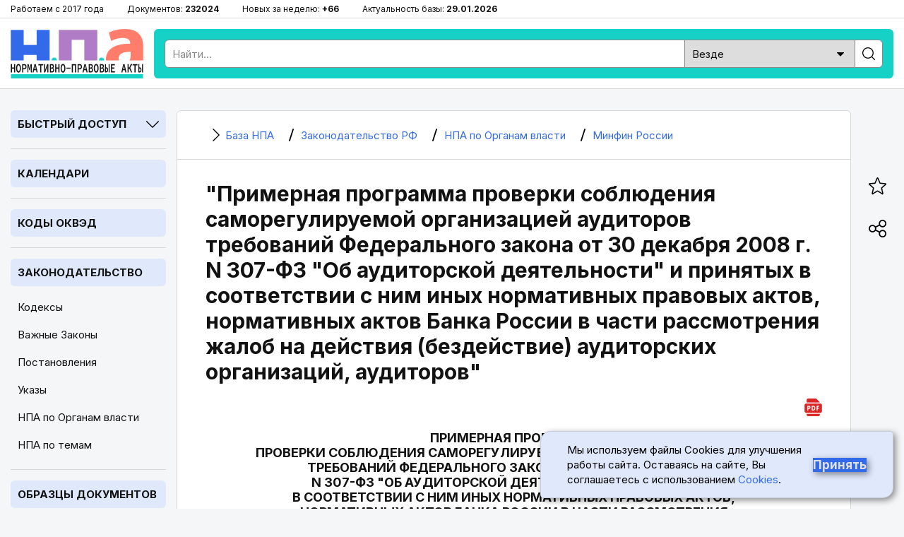

--- FILE ---
content_type: text/html; charset=utf-8
request_url: https://bazanpa.ru/minfin-rossii-programma-ot21052024-h6371329/
body_size: 12005
content:
<!DOCTYPE html>
<html lang="ru">

<head>
<meta charset="UTF-8" />
<title>
        
    
        &quot;Примерная программа проверки соблюдения саморегулируемой организацией аудиторов требований Федерального закона от 30 декабря 2008 г. N 307-ФЗ &quot;Об аудиторской деятельности&quot; и принятых в соответствии с ним иных нормативных правовых актов, нормативных актов Банка России в части рассмотрения жалоб на действия (бездействие) аудиторских организаций, аудиторов&quot;
    

        
    - последняя редакция | База НПА

    </title>
<meta name="description" content="
    
        Орган власти: Минфин России, Вид документа: Программа, Дата принятия: 21.05.2024,
     Актуальный текст
" />

<meta name="viewport" content="width=device-width, height=device-height, initial-scale=1.0, user-scalable=1, minimum-scale=1.0, maximum-scale=5.0">
<link rel="stylesheet" href="/static/css/staticcss.css" />

<link rel="preconnect" href="https://fonts.gstatic.com" crossorigin>
<link rel="preload" as="style" href="https://fonts.googleapis.com/css2?family=Inter:wght@400;700&display=swap">

<link href="https://fonts.googleapis.com/css2?family=Inter:wght@400;700&display=swap" rel="stylesheet" media="print" onload="this.media='all'">



<link rel="shortcut icon" href="/static/images/favicon.ico" type="image/x-icon" />

<meta name="mobile-web-app-capable" content="yes">
<meta name="apple-touch-fullscreen" content="yes">

<link rel="canonical" href="https://bazanpa.ru/minfin-rossii-programma-ot21052024-h6371329/" />


<meta property="og:locale" content="ru_RU" />
<meta property="og:type" content="website" />
<meta property="og:title" content="[v2955881 N ] &quot;Примерная программа проверки соблюдения саморегулируемой организацией аудиторов требований Федерального закона от 30 декабря 2008 г. N 307-ФЗ &quot;Об аудиторской деятельности&quot; и принятых в соответствии с ним иных нормативных правовых актов, нор" />
<meta property="og:description" content="" />
<meta property="og:url" content="https://bazanpa.ru/minfin-rossii-programma-ot21052024-h6371329/" />
<meta property="og:site_name" content="База нормативно-правовых и образцов документов" />
<meta property="og:image" content="/static/images/staticshare.png" />
<meta property="og:image:width" content="1200">
<meta property="og:image:height" content="630">
<meta property="vk:image" content="/static/images/staticshare.png" />




</head>

<body class="page template__flat-doc">


<div class="preheader">
	<div class="wrapper">
		<ul>
			<li>Работаем с 2017 года</li>
			<li>Документов: <span>232024</span></li>
			<li>Новых за неделю: <span>+66</span></li>
			<li>Актуальность базы: <span>29.01.2026</span></li>
		</ul>
	</div>
</div>

<header>
	<div class="wrapper sb-slide">
		<div class="menu_mobile sb-toggle-left"><span></span></div>
		<div class="logo"><a href="/" title="На главную"></a></div>
		<div class="searchform">
			<!--noindex--><div class="search">
				<form action="/search/" type="get" method="get">
					<div class="search_input"><input type="text" name="search_query" id="id_search_query_mobile" placeholder="Найти..." maxlength="255" required="" autocomplete="off"></div>
					<div class="search_select">
                        <label>
                            <select name="search_root_category" id="id_search_root_category_mobile">
                                <option value="" selected="">Везде</option>
                                <option value="zakonodatelstvo">по Законодательству</option>
                                <option value="obrazcy">по Образцам документов</option>
                                <option value="sudpraktika">по Судпрактике</option>
                            </select>
                        </label>
                    </div>
					<div class="search_button"><label><input type="submit" value=""></label></div>
				</form>
			</div><!--/noindex-->
		</div>
		<div class="search_mobile"><span></span></div>
	</div>
</header>

<main>
	<div class="wrapper">
		<nav class="left sb-slidebar sb-left">
            <div class="block block__slug_law-navigator block__width_short block__region_sidebar1">
    <div class="block__title"><span>Быстрый доступ</span><i></i></div>
    <div class="block__content">
        <input type="text" name="statya_num" class="law-navigator__statya_num_field" placeholder="Укажите номер статьи..." maxlength="15">
        <table class="law-navigator__numpad"><tbody><tr><td class="numkey"><button type="button" name="numkey" value="1">1</button></td><td class="numkey"><button type="button" name="numkey" value="2">2</button></td><td class="numkey"><button type="button" name="numkey" value="3">3</button></td></tr><tr><td class="numkey"><button type="button" name="numkey" value="4">4</button></td><td class="numkey"><button type="button" name="numkey" value="5">5</button></td><td class="numkey"><button type="button" name="numkey" value="6">6</button></td></tr><tr><td class="numkey"><button type="button" name="numkey" value="7">7</button></td><td class="numkey"><button type="button" name="numkey" value="8">8</button></td><td class="numkey"><button type="button" name="numkey" value="9">9</button></td></tr><tr><td class="ctrlkey"><button type="button" name="ctrlkey" value="DEL">DEL</button></td><td class="numkey"><button type="button" name="numkey" value="0">0</button></td><td class="numkey"><button type="button" name="numkey" value=".">.</button></td></tr></tbody></table>
        <div class="law-navigator__error">!!! Норма с таким номером отсутствует или утратила силу</div>
        <div class="law-navigator__kodeksy"><button type="submit" name="kodeks" value="apk">АПК</button> <button type="submit" name="kodeks" value="gk">ГК</button> <button type="submit" name="kodeks" value="gpk">ГПК</button> <button type="submit" name="kodeks" value="jk">ЖК</button> <button type="submit" name="kodeks" value="kas">КАС</button> <button type="submit" name="kodeks" value="koap">КоАП</button> <button type="submit" name="kodeks" value="nk">НК</button> <button type="submit" name="kodeks" value="sk">СК</button> <button type="submit" name="kodeks" value="tk">ТК</button> <button type="submit" name="kodeks" value="uk">УК</button> <button type="submit" name="kodeks" value="upk">УПК</button> <button type="submit" name="zakon" value="zozpp">ЗоЗПП</button> <button type="submit" name="zakon" value="fz-ob-osago">ОСАГО</button> <button type="submit" name="zakon" value="pdd">ПДД</button> <button type="submit" name="zakon" value="fz-ob-oruzhii">об оружии</button> <button type="submit" name="zakon" value="fz-o-policii">о полиции</button> </div>
    </div>
</div>

            
    <div class="block open">
        <div class="block__title2">
            <a href="/kalendar/">Календари</a>
        </div>
    </div>
            
    <div class="block open">
        <div class="block__title2">
            <a href="/okved/">Коды ОКВЭД</a>
        </div>
    </div>

            
    <div class="block open">
        <div class="block__title2">
            <a href="/zakonodatelstvo/">Законодательство</a>
        </div>
        
            <ul class="block__content">
                
                    <li class="">
                        <a href="/zakonodatelstvo/kodeksy/" title="Кодексы Российской Федерации">Кодексы</a>
                    </li>
                
                    <li class="">
                        <a href="/zakonodatelstvo/zakony/" title="Подборка часто искомых законов Российской Федерации">Важные Законы</a>
                    </li>
                
                    <li class="">
                        <a href="/zakonodatelstvo/npa-pravitelstva/" title="Важные Постановления Правительства Российской Федерации">Постановления</a>
                    </li>
                
                    <li class="">
                        <a href="/zakonodatelstvo/npa-prezidenta/" title="Важные Указы Президента Российской Федерации">Указы</a>
                    </li>
                
                    <li class="active">
                        <a href="/zakonodatelstvo/organy-vlasti/" title="Органы власти Российской Федерации | Правовые акты">НПА по Органам власти</a>
                    </li>
                
                    <li class="">
                        <a href="/zakonodatelstvo/rubricator/" title="Правовой рубрикатор">НПА по темам</a>
                    </li>
                
            </ul>
        
    </div>
            
    <div class="block open">
        <div class="block__title2">
            <a href="/obrazec/">Образцы документов</a>
        </div>
        
            <ul class="block__content">
                
                    <li class="">
                        <a href="/obrazec/akt/" title="Акты">Акты</a>
                    </li>
                
                    <li class="">
                        <a href="/obrazec/prikaz/" title="Приказы">Приказы</a>
                    </li>
                
                    <li class="">
                        <a href="/obrazec/zayavleniye/" title="Заявления">Заявления</a>
                    </li>
                
                    <li class="">
                        <a href="/obrazec/vypiska/" title="Выписки">Выписки</a>
                    </li>
                
                    <li class="">
                        <a href="/obrazec/grafik/" title="Графики">Графики</a>
                    </li>
                
                    <li class="">
                        <a href="/obrazec/zhaloba/" title="Жалобы">Жалобы</a>
                    </li>
                
                    <li class="">
                        <a href="/obrazec/zapiska/" title="Записки">Записки</a>
                    </li>
                
                    <li class="">
                        <a href="/obrazec/listy/" title="Листы">Листы</a>
                    </li>
                
                    <li class="">
                        <a href="/obrazec/pisma/" title="Письма">Письма</a>
                    </li>
                
                    <li class="">
                        <a href="/obrazec/protokoly/" title="Протоколы">Протоколы</a>
                    </li>
                
                    <li class="">
                        <a href="/obrazec/raspiski/" title="Расписки">Расписки</a>
                    </li>
                
                    <li class="">
                        <a href="/obrazec/resheniya/" title="Решения">Решения</a>
                    </li>
                
                    <li class="">
                        <a href="/obrazec/soglasiya/" title="Согласия">Согласия</a>
                    </li>
                
                    <li class="">
                        <a href="/obrazec/soglasheniya/" title="Соглашения">Соглашения</a>
                    </li>
                
                    <li class="">
                        <a href="/obrazec/trebovaniya/" title="Требования">Требования</a>
                    </li>
                
                    <li class="">
                        <a href="/obrazec/uvedomleniya/" title="Уведомления">Уведомления</a>
                    </li>
                
                    <li class="">
                        <a href="/obrazec/harakteristiki/" title="Характеристики">Характеристики</a>
                    </li>
                
                    <li class="">
                        <a href="/obrazec/zayavki/" title="Заявки">Заявки</a>
                    </li>
                
                    <li class="">
                        <a href="/obrazec/doverennosti/" title="Доверенности">Доверенности</a>
                    </li>
                
                    <li class="">
                        <a href="/obrazec/otzyvy/" title="Отзывы">Отзывы</a>
                    </li>
                
                    <li class="">
                        <a href="/obrazec/pretenzii/" title="Претензии">Претензии</a>
                    </li>
                
                    <li class="">
                        <a href="/obrazec/hodatajstva/" title="Ходатайства">Ходатайства</a>
                    </li>
                
                    <li class="">
                        <a href="/obrazec/zaprosy/" title="Запросы">Запросы</a>
                    </li>
                
                    <li class="">
                        <a href="/obrazec/otvety/" title="Ответы">Ответы</a>
                    </li>
                
                    <li class="">
                        <a href="/obrazec/iskovye-zayavleniya/" title="Исковые заявления">Исковые заявления</a>
                    </li>
                
            </ul>
        
    </div>

            
    <div class="block open">
        <div class="block__title2">
            <a href="/sudpraktika/">Судпрактика</a>
        </div>
    </div>

            
    <div class="block">
        <div class="block__title"><span>ТОП Кодексов</span><i></i></div>
        <ul class="block__content">
            
                <li>
                    <a href="/apk/" title="&quot;Арбитражный процессуальный кодекс РФ&quot; от 24.07.2002 N 95-ФЗ (ред. от 01.04.2025)">АПК РФ</a>
                </li>
            
                <li>
                    <a href="/gk/" title="Гражданский Кодекс РФ (части 1, 2, 3, 4)">ГК РФ</a>
                </li>
            
                <li>
                    <a href="/gpk/" title="&quot;Гражданский процессуальный кодекс РФ&quot; от 14.11.2002 N 138-ФЗ (ред. от 07.07.2025)">ГПК РФ</a>
                </li>
            
                <li>
                    <a href="/kas/" title="&quot;Кодекс административного судопроизводства РФ&quot; от 08.03.2015 N 21-ФЗ (ред. от 07.07.2025)">КАС РФ</a>
                </li>
            
                <li>
                    <a href="/jk/" title="&quot;Жилищный кодекс РФ&quot; от 29.12.2004 N 188-ФЗ (ред. от 29.12.2025)">ЖК РФ</a>
                </li>
            
                <li>
                    <a href="/zk/" title="&quot;Земельный кодекс РФ&quot; от 25.10.2001 N 136-ФЗ (ред. от 29.12.2025)">ЗК РФ</a>
                </li>
            
                <li>
                    <a href="/koap/" title="&quot;Кодекс РФ об административных правонарушениях&quot; от 30.12.2001 N 195-ФЗ (ред. от 29.12.2025)">КоАП РФ</a>
                </li>
            
                <li>
                    <a href="/nk/" title="Налоговый Кодекс РФ (части 1, 2)">НК РФ</a>
                </li>
            
                <li>
                    <a href="/sk/" title="&quot;Семейный кодекс РФ&quot; от 29.12.1995 N 223-ФЗ (ред. от 23.11.2024) (с изм. и доп., вступ. в силу с 05.02.2025)">СК РФ</a>
                </li>
            
                <li>
                    <a href="/tk/" title="&quot;Трудовой кодекс РФ&quot; от 30.12.2001 N 197-ФЗ (ред. от 28.12.2025)">ТК РФ</a>
                </li>
            
                <li>
                    <a href="/uk/" title="&quot;Уголовный кодекс РФ&quot; от 13.06.1996 N 63-ФЗ (ред. от 17.11.2025)">УК РФ</a>
                </li>
            
                <li>
                    <a href="/uik/" title="&quot;Уголовно-исполнительный кодекс РФ&quot; от 08.01.1997 N 1-ФЗ (ред. от 25.10.2024) (с изм. и доп., вступ. в силу с 20.12.2024)">УИК РФ</a>
                </li>
            
                <li>
                    <a href="/upk/" title="&quot;Уголовно-процессуальный кодекс РФ&quot; от 18.12.2001 N 174-ФЗ (ред. от 15.12.2025)">УПК РФ</a>
                </li>
            
                <li>
                    <a href="/bk/" title="&quot;Бюджетный кодекс РФ&quot; от 31.07.1998 N 145-ФЗ (ред. от 28.11.2025)">Бюджетный кодекс РФ</a>
                </li>
            
                <li>
                    <a href="/grk/" title="&quot;Градостроительный кодекс РФ&quot; от 29.12.2004 N 190-ФЗ (ред. от 28.12.2025)">Градостроительный кодекс РФ</a>
                </li>
            
                <li>
                    <a href="/lesnoy-kodeks/" title="&quot;Лесной кодекс РФ&quot; от 04.12.2006 N 200-ФЗ (ред. от 26.12.2024) (с изм. и доп., вступ. в силу с 01.01.2025)">Лесной кодекс РФ</a>
                </li>
            
                <li>
                    <a href="/vk/" title="&quot;Водный кодекс РФ&quot; от 03.06.2006 N 74-ФЗ (ред. от 08.08.2024) (с изм. и доп., вступ. в силу с 01.03.2025)">Водный кодекс РФ</a>
                </li>
            
                <li>
                    <a href="/vzk/" title="&quot;Воздушный кодекс РФ&quot; от 19.03.1997 N 60-ФЗ (ред. от 21.04.2025)">Воздушный кодекс РФ</a>
                </li>
            
                <li>
                    <a href="/kvvt/" title="&quot;Кодекс внутреннего водного транспорта РФ&quot; от 07.03.2001 N 24-ФЗ (ред. от 08.08.2024) (с изм. и доп., вступ. в силу с 01.09.2024)">КВВТ РФ</a>
                </li>
            
        </ul>
    </div>

            
    <div class="block">
        <div class="block__title"><span>ТОП Законов</span><i></i></div>
        <ul class="block__content">
            
                <li>
                    <a href="/zozpp/" title="Закон РФ от 07.02.1992 N 2300-1 (ред. от 08.08.2024) &quot;О защите прав потребителей&quot;">ЗоЗПП РФ</a>
                </li>
            
                <li>
                    <a href="/fz-o-persdannyh/" title="Федеральный закон от 27.07.2006 N 152-ФЗ (ред. от 08.08.2024) &quot;О персональных данных&quot;">ФЗ от 27.07.2006 N 152-ФЗ</a>
                </li>
            
                <li>
                    <a href="/fz-o-policii/" title="Федеральный закон от 07.02.2011 N 3-ФЗ (ред. от 28.11.2025) &quot;О полиции&quot;">Закон РФ о Полиции</a>
                </li>
            
                <li>
                    <a href="/fz-ob-oruzhii/" title="Федеральный закон от 13.12.1996 N 150-ФЗ (ред. от 15.12.2025) &quot;Об оружии&quot;">Закон РФ об Оружии</a>
                </li>
            
                <li>
                    <a href="/fz-ob-osago/" title="Федеральный закон от 25.04.2002 N 40-ФЗ (ред. от 03.02.2025) &quot;Об обязательном страховании гражданской ответственности владельцев транспортных средств&quot; (с изм. и доп., вступ. в силу с 01.03.2025)">Закон РФ об ОСАГО</a>
                </li>
            
                <li>
                    <a href="/fz-o-reklame/" title="Федеральный закон от 13.03.2006 N 38-ФЗ (ред. от 31.07.2025) &quot;О рекламе&quot;">Закон РФ о Рекламе</a>
                </li>
            
                <li>
                    <a href="/fz-o-svyazi/" title="Федеральный закон от 07.07.2003 N 126-ФЗ (ред. от 26.12.2024) &quot;О связи&quot; (с изм. и доп., вступ. в силу с 01.04.2025)">Закон РФ о Связи</a>
                </li>
            
                <li>
                    <a href="/fz-ob-obrazovanii-v-rf/" title="Федеральный закон от 29.12.2012 N 273-ФЗ (ред. от 29.12.2025) &quot;Об образовании в РФ&quot;">Закон об Образовании в РФ</a>
                </li>
            
                <li>
                    <a href="/fz-o-bankrotstve/" title="Федеральный закон от 26.10.2002 N 127-ФЗ (ред. от 26.12.2024) &quot;О несостоятельности (банкротстве)&quot; (с изм. и доп., вступ. в силу с 01.03.2025)">ФЗ от 26.10.2002 N 127-ФЗ</a>
                </li>
            
                <li>
                    <a href="/fz-ob-ispolnitelnom-proizvodstve/" title="Федеральный закон от 02.10.2007 N 229-ФЗ (ред. от 23.11.2024) &quot;Об исполнительном производстве&quot; (с изм. и доп., вступ. в силу с 05.02.2025)">ФЗ от 02.10.2007 N 229-ФЗ</a>
                </li>
            
                <li>
                    <a href="/fz-o-gossluzhbe/" title="Федеральный закон от 27.05.2003 N 58-ФЗ (ред. от 29.09.2025) &quot;О системе государственной службы РФ&quot;">ФЗ от 27.05.2003 N 58-ФЗ</a>
                </li>
            
                <li>
                    <a href="/fz-o-voennoy-sluzhbe/" title="Федеральный закон от 28.03.1998 N 53-ФЗ (ред. от 04.11.2025) &quot;О воинской обязанности и военной службе&quot;">ФЗ от 28.03.1998 N 53-ФЗ</a>
                </li>
            
                <li>
                    <a href="/fz-o-legalizacii-dohodov/" title="Федеральный закон от 07.08.2001 N 115-ФЗ (ред. от 29.12.2025) &quot;О противодействии легализации (отмыванию) доходов, полученных преступным путем, и финансированию терроризма&quot;">ФЗ от 07.08.2001 N 115-ФЗ</a>
                </li>
            
        </ul>
    </div>


			<div class="fixleft">
				<!--noindex--><div class="kp">
					<a href="https://bazanpa.ru/go2/" target="_blank" rel="nofollow">
						<div class="logo"></div>
						<div class="text">Бесплатно на 2 дня</div>
						<div class="btn">Получить доступ</div>
					</a>
				</div><!--/noindex-->
			</div>
		</nav>

		<div class="container">
			<main>
                
    <div class="content b-page-flat">
        

    <ul itemscope itemtype="https://schema.org/BreadcrumbList" class="breadcrumbs"><li itemprop="itemListElement" itemscope itemtype="https://schema.org/ListItem" class="homelink"><a itemprop="item" href="/"><i></i><span itemprop="name">
                                База НПА
                            </span></a><meta itemprop="position" content="1" /></li><li itemprop="itemListElement" itemscope itemtype="https://schema.org/ListItem"><a itemprop="item" href="/zakonodatelstvo/"><i></i><span itemprop="name">
                                Законодательство РФ
                            </span></a><meta itemprop="position" content="2" /></li><li itemprop="itemListElement" itemscope itemtype="https://schema.org/ListItem"><a itemprop="item" href="/zakonodatelstvo/organy-vlasti/"><i></i><span itemprop="name">
                                НПА по Органам власти
                            </span></a><meta itemprop="position" content="3" /></li><li itemprop="itemListElement" itemscope itemtype="https://schema.org/ListItem"><a itemprop="item" href="/zakonodatelstvo/organy-vlasti/minfin-rossii-h479/"><i></i><span itemprop="name">
                                Минфин России
                            </span></a><meta itemprop="position" content="4" /></li></ul>



        <h1 class="small">&quot;Примерная программа проверки соблюдения саморегулируемой организацией аудиторов требований Федерального закона от 30 декабря 2008 г. N 307-ФЗ &quot;Об аудиторской деятельности&quot; и принятых в соответствии с ним иных нормативных правовых актов, нормативных актов Банка России в части рассмотрения жалоб на действия (бездействие) аудиторских организаций, аудиторов&quot;</h1>
        



        <div class="tabs"><div class="download-pdf"><a href="/download/pdf/?target_url=/minfin-rossii-programma-ot21052024-h6371329/" title="Скачать документ в формате PDF (A4)" target="_blank"><i></i></a></div></div>

        <div class="b-page-body">
            <p id="source-tag-index-0"  class="source__tag empty justify"></p>
<p id="source-tag-index-1"  class="source__tag center upper">ПРИМЕРНАЯ ПРОГРАММА<br /> ПРОВЕРКИ СОБЛЮДЕНИЯ САМОРЕГУЛИРУЕМОЙ ОРГАНИЗАЦИЕЙ АУДИТОРОВ<br /> ТРЕБОВАНИЙ ФЕДЕРАЛЬНОГО ЗАКОНА ОТ 30 ДЕКАБРЯ 2008 Г.<br /> N 307-ФЗ &quot;ОБ АУДИТОРСКОЙ ДЕЯТЕЛЬНОСТИ&quot; И ПРИНЯТЫХ<br /> В СООТВЕТСТВИИ С НИМ ИНЫХ НОРМАТИВНЫХ ПРАВОВЫХ АКТОВ,<br /> НОРМАТИВНЫХ АКТОВ БАНКА РОССИИ В ЧАСТИ РАССМОТРЕНИЯ<br /> ЖАЛОБ НА ДЕЙСТВИЯ (БЕЗДЕЙСТВИЕ) АУДИТОРСКИХ<br /> ОРГАНИЗАЦИЙ, АУДИТОРОВ</p>
<p id="source-tag-index-2"  class="source__tag empty center"></p>
<div id="title-source-tag-index-3"><p id="source-tag-index-3"  class="source__tag justify element-title punkt-title">1. Основание для проведения проверки</p></div>

<p id="source-tag-index-4"  class="source__tag empty justify"></p>
<p id="source-tag-index-5"  class="source__tag justify"><a class="context-link" href="https://bazanpa.ru/gd-rf-zakon-n307-fz-ot30122008-h1255520/" title="Федеральный закон от 30.12.2008 N 307-ФЗ  &quot;Об аудиторской деятельности&quot;">Федеральный закон от 30 декабря 2008 г. N 307-ФЗ</a> &quot;Об аудиторской деятельности&quot; (далее - Федеральный закон N 307-ФЗ)</p>
<p id="source-tag-index-6"  class="source__tag justify">Положение о федеральном государственном надзоре за деятельностью саморегулируемых организаций, утвержденное <a class="context-link" href="https://bazanpa.ru/pravitelstvo-rf-postanovlenie-n1202-ot22112012-h1968556/" title="Постановление Правительства РФ от 22.11.2012 N 1202  &quot;Об утверждении Положения о федеральном государственном надзоре за деятельностью саморегулируемых организаций&quot;">постановлением Правительства Российской Федерации от 22 ноября 2012 г. N 1202</a></p>
<p id="source-tag-index-7"  class="source__tag justify">Положение о Министерстве финансов Российской Федерации, утвержденное <a class="context-link" href="https://bazanpa.ru/pravitelstvo-rf-postanovlenie-n329-ot30062004-h804367/" title="Постановление Правительства РФ от 30.06.2004 N 329  &quot;О Министерстве финансов РФ&quot;">постановлением Правительства Российской Федерации от 30 июня 2004 г. N 329</a></p>
<p id="source-tag-index-8"  class="source__tag justify">План проведения плановых проверок юридических лиц и индивидуальных предпринимателей Министерством финансов Российской Федерации в части аудиторской деятельности, утвержденный Министерством финансов Российской Федерации.</p>
<p id="source-tag-index-9"  class="source__tag empty justify"></p>
<div id="title-source-tag-index-10"><p id="source-tag-index-10"  class="source__tag justify element-title punkt-title">2. Цель проверки</p></div>

<p id="source-tag-index-11"  class="source__tag empty justify"></p>
<p id="source-tag-index-12"  class="source__tag justify">Установить соблюдение саморегулируемой организацией аудиторов требований Федерального закона N 307-ФЗ и принятых в соответствии с ним иных нормативных правовых актов в части рассмотрения жалоб на действия (бездействие) аудиторских организаций, аудиторов (далее - обязательные требования).</p>
<p id="source-tag-index-13"  class="source__tag empty justify"></p>
<div id="title-source-tag-index-14"><p id="source-tag-index-14"  class="source__tag justify element-title punkt-title">3. Задачи проверки</p></div>

<p id="source-tag-index-15"  class="source__tag empty justify"></p>
<p id="source-tag-index-16"  class="source__tag justify">3.1. Оценить соответствие утвержденного саморегулируемой организацией аудиторов порядка рассмотрения жалоб на действия (бездействие) аудиторских организаций, аудиторов (далее - рассмотрение жалоб) обязательным требованиям.</p>
<p id="source-tag-index-17"  class="source__tag justify">3.2. Проверить соблюдение саморегулируемой организацией аудиторов порядка рассмотрения жалоб.</p>
<p id="source-tag-index-18"  class="source__tag justify">3.3. Проверить соблюдение саморегулируемой организацией аудиторов порядка исполнения решений по результатам рассмотрения жалоб, принятых ее постоянно действующим коллегиальным органом управления (далее - правление) и специализированного органа по рассмотрению дел о применении в отношении членов саморегулируемой организации аудиторов мер дисциплинарного воздействия (далее - дисциплинарная комиссия) по результатам рассмотрения жалоб.</p>
<p id="source-tag-index-19"  class="source__tag justify">3.4. Оценить качество системы внутреннего контроля за работой по рассмотрению жалоб.</p>
<p id="source-tag-index-20"  class="source__tag empty justify"></p>
<div id="title-source-tag-index-21"><p id="source-tag-index-21"  class="source__tag justify element-title punkt-title">4. Предмет проверки</p></div>

<p id="source-tag-index-22"  class="source__tag empty justify"></p>
<p id="source-tag-index-23"  class="source__tag justify">Деятельность по рассмотрению жалоб.</p>
<p id="source-tag-index-24"  class="source__tag empty justify"></p>
<div id="title-source-tag-index-25"><p id="source-tag-index-25"  class="source__tag justify element-title punkt-title">5. Объект проверки</p></div>

<p id="source-tag-index-26"  class="source__tag empty justify"></p>
<p id="source-tag-index-27"  class="source__tag justify">Саморегулируемая организация аудиторов.</p>
<p id="source-tag-index-28"  class="source__tag empty justify"></p>
<div id="title-source-tag-index-29"><p id="source-tag-index-29"  class="source__tag justify element-title punkt-title">6. Вопросы проверки</p></div>

<p id="source-tag-index-30"  class="source__tag empty justify"></p>
<p id="source-tag-index-31"  class="source__tag justify">Задача 3.1.</p>
<p id="source-tag-index-32"  class="source__tag justify">6.1. Утвержден ли порядок рассмотрения жалоб (часть 2 <a class="context-link" href="https://bazanpa.ru/gd-rf-zakon-n315-fz-ot01122007-h1121003/statya10/" title="Порядок применения мер дисциплинарного воздействия в отношении членов саморегулируемой организации">статьи 10</a>, пункт 1 части 7 <a class="context-link" href="https://bazanpa.ru/gd-rf-zakon-n315-fz-ot01122007-h1121003/statya17/" title="Постоянно действующий коллегиальный орган управления саморегулируемой организации">статьи 17 Федерального закона от 1 декабря 2007 г. N 315-ФЗ</a> &quot;О саморегулируемых организациях&quot; (далее - Федеральный закон N 315-ФЗ))? В частности:</p>
<p id="source-tag-index-33"  class="source__tag justify">6.1.1. установлено ли, что дисциплинарная комиссия обязана рассматривать жалобы на основании результатов проверок деятельности аудиторской организации, аудитора, проведенных органом, осуществляющим контроль за соблюдением членами саморегулируемой организации аудиторов установленных требований (далее - комиссия по контролю деятельности) (часть 5 статьи 19 Федерального закона N 315-ФЗ)?</p>
<p id="source-tag-index-34"  class="source__tag justify">6.1.2. установлено ли, что дисциплинарная комиссия обязана приглашать на свои заседания лиц, направивших жалобы (часть 3 статьи 10 Федерального закона N 315-ФЗ)?</p>
<p id="source-tag-index-35"  class="source__tag justify">6.1.3. установлена ли возможность использовать при рассмотрении жалоб информационные и коммуникационные технологии, позволяющие обеспечить дистанционное участие в рассмотрении жалоб (часть 3.1 статьи 10 Федерального закона N 315-ФЗ)?</p>
<p id="source-tag-index-36"  class="source__tag justify">6.1.4. установлены ли срок рассмотрения жалобы, срок, на который может быть продлено рассмотрение жалобы, срок направления заявителю решения, принятого по результатам рассмотрения его жалобы (пункт 8 части 4 статьи 17 Федерального закона N 307-ФЗ)?</p>
<p id="source-tag-index-37"  class="source__tag justify">6.2. Определен ли орган, осуществляющий рассмотрение жалоб (часть 1 статьи 10 Федерального закона N 315-ФЗ)?</p>
<p id="source-tag-index-38"  class="source__tag justify">6.3. Утвержден ли порядок хранения документов, связанных с рассмотрением жалоб?</p>
<p id="source-tag-index-39"  class="source__tag justify">6.4. Имеются ли излишние административные процедуры в установленном порядке рассмотрения жалоб?</p>
<p id="source-tag-index-40"  class="source__tag empty justify"></p>
<p id="source-tag-index-41"  class="source__tag justify">Задача 3.2.</p>
<p id="source-tag-index-42"  class="source__tag justify">6.5. Осуществляется ли рассмотрение жалоб дисциплинарной комиссией?</p>
<p id="source-tag-index-43"  class="source__tag justify">6.6. Осуществляется ли регистрация и учет жалоб?</p>
<p id="source-tag-index-44"  class="source__tag justify">6.7. Имеются ли случаи отказа в принятии жалоб? Обоснованы ли отказы в принятии жалоб?</p>
<p id="source-tag-index-45"  class="source__tag justify">6.8. Соблюдается ли установленное частью 5 статьи 19 Федерального закона N 315-ФЗ требование о рассмотрении жалобы на основании результатов проверок деятельности аудиторской организации, аудитора, проведенных комиссией по контролю деятельности?</p>
<p id="source-tag-index-46"  class="source__tag justify">6.9. Соблюдается ли установленное частью 3 статьи 10 Федерального закона N 315-ФЗ требование о приглашении лиц, направивших жалобы, на заседания дисциплинарной комиссии?</p>
<p id="source-tag-index-47"  class="source__tag justify">6.10. Используется ли установленная частью 3.1 статьи 10 Федерального закона N 315-ФЗ возможность использовать при рассмотрении жалоб информационные и коммуникационные технологии, позволяющие обеспечить дистанционное участие в рассмотрении жалоб?</p>
<p id="source-tag-index-48"  class="source__tag justify">6.11. Соблюдается ли установленный пунктом 8 части 4 статьи 17 Федерального закона N 307-ФЗ срок рассмотрения жалоб?</p>
<p id="source-tag-index-49"  class="source__tag justify">6.12. Соблюдаются ли установленные пунктом 8 части 4 статьи 17 Федерального закона N 307-ФЗ основания продления рассмотрения жалобы и срок, на который может быть продлено рассмотрение жалобы?</p>
<p id="source-tag-index-50"  class="source__tag justify">6.13. Соблюдается ли установленный пунктом 8 части 4 статьи 17 Федерального закона N 307-ФЗ срок направления заявителю решения, принятого по результатам рассмотрения его жалобы?</p>
<p id="source-tag-index-51"  class="source__tag justify">6.14. Соблюдается ли порядок хранения документов, связанных с рассмотрением жалоб?</p>
<p id="source-tag-index-52"  class="source__tag empty justify"></p>
<p id="source-tag-index-53"  class="source__tag justify">Задача 3.3.</p>
<p id="source-tag-index-54"  class="source__tag justify">6.15. Соблюдаются ли сроки, установленные Федеральным законом N 307-ФЗ, в отношении:</p>
<p id="source-tag-index-55"  class="source__tag justify">6.15.1. направления аудиторской организации, аудитору, в отношении которых рассматривалась жалоба, решения дисциплинарной комиссии (пункт 8 части 4 статьи 17 Федерального закона N 307-ФЗ)?</p>
<p id="source-tag-index-56"  class="source__tag justify">6.15.2. направления лицу, направившему жалобу, по которой принято решение о применении меры воздействия, решения дисциплинарной комиссии (пункт 8 части 4 статьи 17 Федерального закона N 307-ФЗ)?</p>
<p id="source-tag-index-57"  class="source__tag empty justify"></p>
<p id="source-tag-index-58"  class="source__tag justify">Задача 3.4.</p>
<p id="source-tag-index-59"  class="source__tag justify">6.16. Утвержден ли порядок осуществления контроля за работой по рассмотрению жалоб?</p>
<p id="source-tag-index-60"  class="source__tag justify">6.17. Имеются ли уполномоченные лица, отвечающие за осуществление контроля за работой по рассмотрению жалоб и осуществляющие такой контроль?</p>
<p id="source-tag-index-61"  class="source__tag justify">6.18. Осуществляется ли систематически внутренний контроль за работой по рассмотрению жалоб?</p>
<p id="source-tag-index-62"  class="source__tag justify">6.19. Является ли результативным внутренний контроль за работой по рассмотрению жалоб?</p>
<p id="source-tag-index-63"  class="source__tag justify">6.20. Проводится ли ежегодно анализ результатов внутреннего контроля, анализ причин выявленных нарушений и недостатков, подготовка предложений по совершенствованию работы по рассмотрению жалоб?</p>
<p id="source-tag-index-64"  class="source__tag justify">6.21. Своевременно ли рассматриваются результаты внутреннего контроля, его анализа, предложения по совершенствованию работы по рассмотрению жалоб правлением и дисциплинарной комиссией?</p>
<p id="source-tag-index-65"  class="source__tag justify">6.22. Принимаются ли правлением и дисциплинарной комиссией меры, направленные на совершенствование работы по рассмотрению жалоб?</p>
<p id="source-tag-index-66"  class="source__tag justify">6.23. Осуществляется ли контроль исполнения решений, принятых правлением и дисциплинарной комиссией по результатам внутреннего контроля и анализа его результатов?</p>
<p id="source-tag-index-67"  class="source__tag empty justify"></p>
<p id="source-tag-index-68"  class="source__tag empty justify"></p>

        </div>
    </div>

            </main>
		</div>

		<aside>
			<ul class="fixright">
				<li><div class="bookmark_open"><i></i></div></li><li><div class="share_open"><i></i></div></li><li><div class="scrollup"><i></i></div></li>
			</ul>
		</aside>
	</div>
</main>


<div class="over_share">
	<div class="over_share_mask"></div>
	<div class="over_share_content">
		<div class="share_title">Поделиться</div>
		<div class="share_close"><span></span></div>
		<div class="ya-share2" data-curtain data-size="l" data-shape="round" data-services="telegram,vkontakte,odnoklassniki,whatsapp,viber,moimir" data-copy="extraItem"></div>
	</div>
</div>
<div class="over_bookmark">
	<div class="over_bookmark_mask"></div>
	<div class="over_bookmark_content">
		<div class="bookmark_title">Сохранить в браузере</div>
		<div class="bookmark_close"><span></span></div>
		<div class="bookmark_text">Нажмите сочетание клавиш Ctrl + D</div>
	</div>
</div>

<footer>
	<div class="wrapper">
		<p><strong>БазаНПА</strong> &mdash; сайт нормативно-правовых документов и юридических образцов.</p>
        <p>Перед использованием сайта пожалуйста ознакомьтесь с <a href="/politika-obrabotki-personalnyh-dannyh/">Политикой обработки персональных данных</a>. Сайт использует <a href="/cookies/">cookie-файлы</a>. Обратите внимание - авторские права на тексты статей и формы документов защищены. При цитировании материалов сайта обязательна установка прямой активной гиперссылки.</p>
		<ul class="footer_links">
			<li><a href="/zakonodatelstvo/rubricator/">Правовой рубрикатор</a></li><li><a href="/novoe/obnovleniya/">Лента обновлений</a></li><li><a href="/contact/">Обратная связь</a></li>
		</ul>
		<p>&copy; 2017-2026</p>
		<div class="footer_etc">
			<div class="footer_etc_age" title="На сайте может быть размещён контент, не предназначенный для лиц меньше 18 лет">18+</div>
            <div class="footer_etc_counters"><!--noindex--><!--LiveInternet counter--><a href="https://www.liveinternet.ru/click"
						target="_blank"><img id="licntEE60" width="31" height="31" style="border:0"
						title="LiveInternet"
						src="[data-uri]"
						alt=""/></a><script>(function(d,s){d.getElementById("licntEE60").src=
						"https://counter.yadro.ru/hit?t45.2;r"+escape(d.referrer)+
						((typeof(s)=="undefined")?"":";s"+s.width+"*"+s.height+"*"+
						(s.colorDepth?s.colorDepth:s.pixelDepth))+";u"+escape(d.URL)+
						";h"+escape(d.title.substring(0,150))+";"+Math.random()})
						(document,screen)</script><!--/LiveInternet--><!--/noindex-->
            </div>
		</div>
	</div>
</footer>


<div class="cookie">
    <p class="cookie__text">
        Мы используем файлы Cookies для улучшения работы сайта. Оставаясь на сайте, Вы соглашаетесь с использованием
        <a href="/cookies/" class="cookie__link">Cookies</a>.
    </p>
    <button class="cookie__button cookie__button-accept" type="submit">Принять</button>
</div>


<script src="/static/js/staticjs.js" type="text/javascript"></script>
<script src="/static/js/law-navigator.js" type="text/javascript"></script>

<!-- Yandex.Metrika counter -->
<script type="text/javascript" >
   (function(m,e,t,r,i,k,a){m[i]=m[i]||function(){(m[i].a=m[i].a||[]).push(arguments)};
   m[i].l=1*new Date();k=e.createElement(t),a=e.getElementsByTagName(t)[0],k.async=1,k.src=r,a.parentNode.insertBefore(k,a)})
   (window, document, "script", "https://mc.yandex.ru/metrika/tag.js", "ym");

   ym(45480102, "init", {
        clickmap:true,
        trackLinks:true,
        accurateTrackBounce:true,
        webvisor:true
   });
</script>
<noscript><div><img src="https://mc.yandex.ru/watch/45480102" style="position:absolute; left:-9999px;" alt="" /></div></noscript>
<!-- /Yandex.Metrika counter -->

<!--script defer src="//yastatic.net/share2/share.js"></script-->

<script type="text/javascript">
    setTimeout(function(){
        let elem = document.createElement('script');
        elem.type = 'text/javascript';
        elem.src = '//yastatic.net/share2/share.js';
        document.getElementsByTagName('body')[0].appendChild(elem);
    }, 2000);
</script>



</body>

</html>
